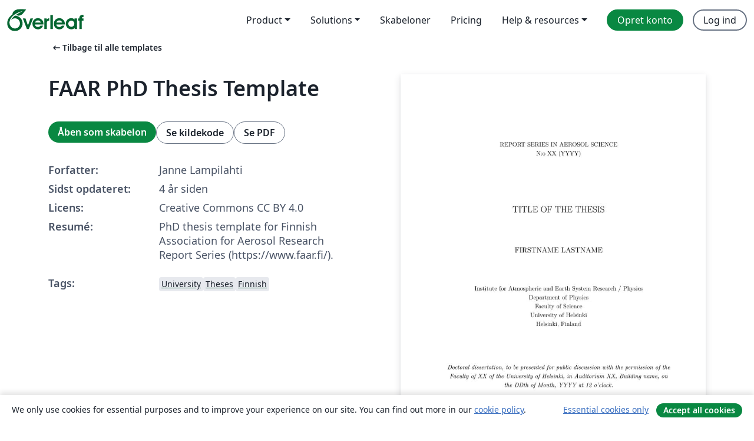

--- FILE ---
content_type: text/html; charset=utf-8
request_url: https://da.overleaf.com/latex/templates/faar-phd-thesis-template/mmyxjrqgggfy
body_size: 12974
content:
<!DOCTYPE html><html lang="da"><head><title translate="no">FAAR PhD Thesis Template - Overleaf, Online LaTeX-skriveprogram</title><meta name="twitter:title" content="FAAR PhD Thesis Template"><meta name="og:title" content="FAAR PhD Thesis Template"><meta name="description" content="PhD thesis template for Finnish Association for Aerosol Research Report Series (https://www.faar.fi/)."><meta itemprop="description" content="PhD thesis template for Finnish Association for Aerosol Research Report Series (https://www.faar.fi/)."><meta itemprop="image" content="https://writelatex.s3.amazonaws.com/published_ver/24079.jpeg?X-Amz-Expires=14400&amp;X-Amz-Date=20260120T235707Z&amp;X-Amz-Algorithm=AWS4-HMAC-SHA256&amp;X-Amz-Credential=AKIAWJBOALPNFPV7PVH5/20260120/us-east-1/s3/aws4_request&amp;X-Amz-SignedHeaders=host&amp;X-Amz-Signature=3f96d4d00c5b93601d51a664c98abb2ce281b06fb6c21dfe87f1cf7438f5d8f8"><meta name="image" content="https://writelatex.s3.amazonaws.com/published_ver/24079.jpeg?X-Amz-Expires=14400&amp;X-Amz-Date=20260120T235707Z&amp;X-Amz-Algorithm=AWS4-HMAC-SHA256&amp;X-Amz-Credential=AKIAWJBOALPNFPV7PVH5/20260120/us-east-1/s3/aws4_request&amp;X-Amz-SignedHeaders=host&amp;X-Amz-Signature=3f96d4d00c5b93601d51a664c98abb2ce281b06fb6c21dfe87f1cf7438f5d8f8"><meta itemprop="name" content="Overleaf, the Online LaTeX Editor"><meta name="twitter:card" content="summary"><meta name="twitter:site" content="@overleaf"><meta name="twitter:description" content="Et online LaTeX-skriveprogram, der er let at bruge. Ingen installation, live samarbejde, versionskontrol, flere hundrede LaTeX-skabeloner, og meget mere."><meta name="twitter:image" content="https://cdn.overleaf.com/img/ol-brand/overleaf_og_logo.png"><meta property="fb:app_id" content="400474170024644"><meta property="og:description" content="Et online LaTeX-skriveprogram, der er let at bruge. Ingen installation, live samarbejde, versionskontrol, flere hundrede LaTeX-skabeloner, og meget mere."><meta property="og:image" content="https://cdn.overleaf.com/img/ol-brand/overleaf_og_logo.png"><meta property="og:type" content="website"><meta name="viewport" content="width=device-width, initial-scale=1.0, user-scalable=yes"><link rel="icon" sizes="32x32" href="https://cdn.overleaf.com/favicon-32x32.png"><link rel="icon" sizes="16x16" href="https://cdn.overleaf.com/favicon-16x16.png"><link rel="icon" href="https://cdn.overleaf.com/favicon.svg" type="image/svg+xml"><link rel="apple-touch-icon" href="https://cdn.overleaf.com/apple-touch-icon.png"><link rel="mask-icon" href="https://cdn.overleaf.com/mask-favicon.svg" color="#046530"><link rel="canonical" href="https://da.overleaf.com/latex/templates/faar-phd-thesis-template/mmyxjrqgggfy"><link rel="manifest" href="https://cdn.overleaf.com/web.sitemanifest"><link rel="stylesheet" href="https://cdn.overleaf.com/stylesheets/main-style-afe04ae5b3f262f1f6a9.css" id="main-stylesheet"><link rel="alternate" href="https://www.overleaf.com/latex/templates/faar-phd-thesis-template/mmyxjrqgggfy" hreflang="en"><link rel="alternate" href="https://cs.overleaf.com/latex/templates/faar-phd-thesis-template/mmyxjrqgggfy" hreflang="cs"><link rel="alternate" href="https://es.overleaf.com/latex/templates/faar-phd-thesis-template/mmyxjrqgggfy" hreflang="es"><link rel="alternate" href="https://pt.overleaf.com/latex/templates/faar-phd-thesis-template/mmyxjrqgggfy" hreflang="pt"><link rel="alternate" href="https://fr.overleaf.com/latex/templates/faar-phd-thesis-template/mmyxjrqgggfy" hreflang="fr"><link rel="alternate" href="https://de.overleaf.com/latex/templates/faar-phd-thesis-template/mmyxjrqgggfy" hreflang="de"><link rel="alternate" href="https://sv.overleaf.com/latex/templates/faar-phd-thesis-template/mmyxjrqgggfy" hreflang="sv"><link rel="alternate" href="https://tr.overleaf.com/latex/templates/faar-phd-thesis-template/mmyxjrqgggfy" hreflang="tr"><link rel="alternate" href="https://it.overleaf.com/latex/templates/faar-phd-thesis-template/mmyxjrqgggfy" hreflang="it"><link rel="alternate" href="https://cn.overleaf.com/latex/templates/faar-phd-thesis-template/mmyxjrqgggfy" hreflang="zh-CN"><link rel="alternate" href="https://no.overleaf.com/latex/templates/faar-phd-thesis-template/mmyxjrqgggfy" hreflang="no"><link rel="alternate" href="https://ru.overleaf.com/latex/templates/faar-phd-thesis-template/mmyxjrqgggfy" hreflang="ru"><link rel="alternate" href="https://da.overleaf.com/latex/templates/faar-phd-thesis-template/mmyxjrqgggfy" hreflang="da"><link rel="alternate" href="https://ko.overleaf.com/latex/templates/faar-phd-thesis-template/mmyxjrqgggfy" hreflang="ko"><link rel="alternate" href="https://ja.overleaf.com/latex/templates/faar-phd-thesis-template/mmyxjrqgggfy" hreflang="ja"><link rel="preload" href="https://cdn.overleaf.com/js/da-json-996b2f468d63b9ae11ec.js" as="script" nonce="jrj5MTbjj0PFu+Rl1YFlXw=="><script type="text/javascript" nonce="jrj5MTbjj0PFu+Rl1YFlXw==" id="ga-loader" data-ga-token="UA-112092690-1" data-ga-token-v4="G-RV4YBCCCWJ" data-cookie-domain=".overleaf.com" data-session-analytics-id="2477b164-269e-4bd4-b8fe-e30a116c7d5b">var gaSettings = document.querySelector('#ga-loader').dataset;
var gaid = gaSettings.gaTokenV4;
var gaToken = gaSettings.gaToken;
var cookieDomain = gaSettings.cookieDomain;
var sessionAnalyticsId = gaSettings.sessionAnalyticsId;
if(gaid) {
    var additionalGaConfig = sessionAnalyticsId ? { 'user_id': sessionAnalyticsId } : {};
    window.dataLayer = window.dataLayer || [];
    function gtag(){
        dataLayer.push(arguments);
    }
    gtag('js', new Date());
    gtag('config', gaid, { 'anonymize_ip': true, ...additionalGaConfig });
}
if (gaToken) {
    window.ga = window.ga || function () {
        (window.ga.q = window.ga.q || []).push(arguments);
    }, window.ga.l = 1 * new Date();
}
var loadGA = window.olLoadGA = function() {
    if (gaid) {
        var s = document.createElement('script');
        s.setAttribute('async', 'async');
        s.setAttribute('src', 'https://www.googletagmanager.com/gtag/js?id=' + gaid);
        document.querySelector('head').append(s);
    } 
    if (gaToken) {
        (function(i,s,o,g,r,a,m){i['GoogleAnalyticsObject']=r;i[r]=i[r]||function(){
        (i[r].q=i[r].q||[]).push(arguments)},i[r].l=1*new Date();a=s.createElement(o),
        m=s.getElementsByTagName(o)[0];a.async=1;a.src=g;m.parentNode.insertBefore(a,m)
        })(window,document,'script','//www.google-analytics.com/analytics.js','ga');
        ga('create', gaToken, cookieDomain.replace(/^\./, ""));
        ga('set', 'anonymizeIp', true);
        if (sessionAnalyticsId) {
            ga('set', 'userId', sessionAnalyticsId);
        }
        ga('send', 'pageview');
    }
};
// Check if consent given (features/cookie-banner)
var oaCookie = document.cookie.split('; ').find(function(cookie) {
    return cookie.startsWith('oa=');
});
if(oaCookie) {
    var oaCookieValue = oaCookie.split('=')[1];
    if(oaCookieValue === '1') {
        loadGA();
    }
}
</script><meta name="ol-csrfToken" content="ePA6aq2S-90xkaC1uLfNBTUA13sLv7R5qgRM"><meta name="ol-baseAssetPath" content="https://cdn.overleaf.com/"><meta name="ol-mathJaxPath" content="/js/libs/mathjax-3.2.2/es5/tex-svg-full.js"><meta name="ol-dictionariesRoot" content="/js/dictionaries/0.0.3/"><meta name="ol-usersEmail" content=""><meta name="ol-ab" data-type="json" content="{}"><meta name="ol-user_id"><meta name="ol-i18n" data-type="json" content="{&quot;currentLangCode&quot;:&quot;da&quot;}"><meta name="ol-ExposedSettings" data-type="json" content="{&quot;isOverleaf&quot;:true,&quot;appName&quot;:&quot;Overleaf&quot;,&quot;adminEmail&quot;:&quot;support@overleaf.com&quot;,&quot;dropboxAppName&quot;:&quot;Overleaf&quot;,&quot;ieeeBrandId&quot;:15,&quot;hasAffiliationsFeature&quot;:true,&quot;hasSamlFeature&quot;:true,&quot;samlInitPath&quot;:&quot;/saml/ukamf/init&quot;,&quot;hasLinkUrlFeature&quot;:true,&quot;hasLinkedProjectFileFeature&quot;:true,&quot;hasLinkedProjectOutputFileFeature&quot;:true,&quot;siteUrl&quot;:&quot;https://www.overleaf.com&quot;,&quot;emailConfirmationDisabled&quot;:false,&quot;maxEntitiesPerProject&quot;:2000,&quot;maxUploadSize&quot;:52428800,&quot;projectUploadTimeout&quot;:120000,&quot;recaptchaSiteKey&quot;:&quot;6LebiTwUAAAAAMuPyjA4pDA4jxPxPe2K9_ndL74Q&quot;,&quot;recaptchaDisabled&quot;:{&quot;invite&quot;:true,&quot;login&quot;:false,&quot;passwordReset&quot;:false,&quot;register&quot;:false,&quot;addEmail&quot;:false},&quot;textExtensions&quot;:[&quot;tex&quot;,&quot;latex&quot;,&quot;sty&quot;,&quot;cls&quot;,&quot;bst&quot;,&quot;bib&quot;,&quot;bibtex&quot;,&quot;txt&quot;,&quot;tikz&quot;,&quot;mtx&quot;,&quot;rtex&quot;,&quot;md&quot;,&quot;asy&quot;,&quot;lbx&quot;,&quot;bbx&quot;,&quot;cbx&quot;,&quot;m&quot;,&quot;lco&quot;,&quot;dtx&quot;,&quot;ins&quot;,&quot;ist&quot;,&quot;def&quot;,&quot;clo&quot;,&quot;ldf&quot;,&quot;rmd&quot;,&quot;lua&quot;,&quot;gv&quot;,&quot;mf&quot;,&quot;yml&quot;,&quot;yaml&quot;,&quot;lhs&quot;,&quot;mk&quot;,&quot;xmpdata&quot;,&quot;cfg&quot;,&quot;rnw&quot;,&quot;ltx&quot;,&quot;inc&quot;],&quot;editableFilenames&quot;:[&quot;latexmkrc&quot;,&quot;.latexmkrc&quot;,&quot;makefile&quot;,&quot;gnumakefile&quot;],&quot;validRootDocExtensions&quot;:[&quot;tex&quot;,&quot;Rtex&quot;,&quot;ltx&quot;,&quot;Rnw&quot;],&quot;fileIgnorePattern&quot;:&quot;**/{{__MACOSX,.git,.texpadtmp,.R}{,/**},.!(latexmkrc),*.{dvi,aux,log,toc,out,pdfsync,synctex,synctex(busy),fdb_latexmk,fls,nlo,ind,glo,gls,glg,bbl,blg,doc,docx,gz,swp}}&quot;,&quot;sentryAllowedOriginRegex&quot;:&quot;^(https://[a-z]+\\\\.overleaf.com|https://cdn.overleaf.com|https://compiles.overleafusercontent.com)/&quot;,&quot;sentryDsn&quot;:&quot;https://4f0989f11cb54142a5c3d98b421b930a@app.getsentry.com/34706&quot;,&quot;sentryEnvironment&quot;:&quot;production&quot;,&quot;sentryRelease&quot;:&quot;3fca81ea1aaa1427da62102cb638f0b288e609b2&quot;,&quot;hotjarId&quot;:&quot;5148484&quot;,&quot;hotjarVersion&quot;:&quot;6&quot;,&quot;enableSubscriptions&quot;:true,&quot;gaToken&quot;:&quot;UA-112092690-1&quot;,&quot;gaTokenV4&quot;:&quot;G-RV4YBCCCWJ&quot;,&quot;propensityId&quot;:&quot;propensity-001384&quot;,&quot;cookieDomain&quot;:&quot;.overleaf.com&quot;,&quot;templateLinks&quot;:[{&quot;name&quot;:&quot;Journal articles&quot;,&quot;url&quot;:&quot;/gallery/tagged/academic-journal&quot;,&quot;trackingKey&quot;:&quot;academic-journal&quot;},{&quot;name&quot;:&quot;Books&quot;,&quot;url&quot;:&quot;/gallery/tagged/book&quot;,&quot;trackingKey&quot;:&quot;book&quot;},{&quot;name&quot;:&quot;Formal letters&quot;,&quot;url&quot;:&quot;/gallery/tagged/formal-letter&quot;,&quot;trackingKey&quot;:&quot;formal-letter&quot;},{&quot;name&quot;:&quot;Assignments&quot;,&quot;url&quot;:&quot;/gallery/tagged/homework&quot;,&quot;trackingKey&quot;:&quot;homework-assignment&quot;},{&quot;name&quot;:&quot;Posters&quot;,&quot;url&quot;:&quot;/gallery/tagged/poster&quot;,&quot;trackingKey&quot;:&quot;poster&quot;},{&quot;name&quot;:&quot;Presentations&quot;,&quot;url&quot;:&quot;/gallery/tagged/presentation&quot;,&quot;trackingKey&quot;:&quot;presentation&quot;},{&quot;name&quot;:&quot;Reports&quot;,&quot;url&quot;:&quot;/gallery/tagged/report&quot;,&quot;trackingKey&quot;:&quot;lab-report&quot;},{&quot;name&quot;:&quot;CVs and résumés&quot;,&quot;url&quot;:&quot;/gallery/tagged/cv&quot;,&quot;trackingKey&quot;:&quot;cv&quot;},{&quot;name&quot;:&quot;Theses&quot;,&quot;url&quot;:&quot;/gallery/tagged/thesis&quot;,&quot;trackingKey&quot;:&quot;thesis&quot;},{&quot;name&quot;:&quot;view_all&quot;,&quot;url&quot;:&quot;/latex/templates&quot;,&quot;trackingKey&quot;:&quot;view-all&quot;}],&quot;labsEnabled&quot;:true,&quot;wikiEnabled&quot;:true,&quot;templatesEnabled&quot;:true,&quot;cioWriteKey&quot;:&quot;2530db5896ec00db632a&quot;,&quot;cioSiteId&quot;:&quot;6420c27bb72163938e7d&quot;,&quot;linkedInInsightsPartnerId&quot;:&quot;7472905&quot;}"><meta name="ol-splitTestVariants" data-type="json" content="{&quot;hotjar-marketing&quot;:&quot;default&quot;}"><meta name="ol-splitTestInfo" data-type="json" content="{&quot;hotjar-marketing&quot;:{&quot;phase&quot;:&quot;release&quot;,&quot;badgeInfo&quot;:{&quot;tooltipText&quot;:&quot;&quot;,&quot;url&quot;:&quot;&quot;}}}"><meta name="ol-algolia" data-type="json" content="{&quot;appId&quot;:&quot;SK53GL4JLY&quot;,&quot;apiKey&quot;:&quot;9ac63d917afab223adbd2cd09ad0eb17&quot;,&quot;indexes&quot;:{&quot;wiki&quot;:&quot;learn-wiki&quot;,&quot;gallery&quot;:&quot;gallery-production&quot;}}"><meta name="ol-isManagedAccount" data-type="boolean"><meta name="ol-shouldLoadHotjar" data-type="boolean"></head><body class="website-redesign" data-theme="default"><a class="skip-to-content" href="#main-content">Spring til indhold</a><nav class="navbar navbar-default navbar-main navbar-expand-lg website-redesign-navbar" aria-label="Primary"><div class="container-fluid navbar-container"><div class="navbar-header"><a class="navbar-brand" href="/" aria-label="Overleaf"><div class="navbar-logo"></div></a></div><button class="navbar-toggler collapsed" id="navbar-toggle-btn" type="button" data-bs-toggle="collapse" data-bs-target="#navbar-main-collapse" aria-controls="navbar-main-collapse" aria-expanded="false" aria-label="Toggle Navigation"><span class="material-symbols" aria-hidden="true" translate="no">menu</span></button><div class="navbar-collapse collapse" id="navbar-main-collapse"><ul class="nav navbar-nav navbar-right ms-auto" role="menubar"><!-- loop over header_extras--><li class="dropdown subdued" role="none"><button class="dropdown-toggle" aria-haspopup="true" aria-expanded="false" data-bs-toggle="dropdown" role="menuitem" event-tracking="menu-expand" event-tracking-mb="true" event-tracking-trigger="click" event-segmentation="{&quot;item&quot;:&quot;product&quot;,&quot;location&quot;:&quot;top-menu&quot;}">Product</button><ul class="dropdown-menu dropdown-menu-end" role="menu"><li role="none"><a class="dropdown-item" role="menuitem" href="/about/features-overview" event-tracking="menu-click" event-tracking-mb="true" event-tracking-trigger="click" event-segmentation='{"item":"premium-features","location":"top-menu"}'>Funktioner</a></li><li role="none"><a class="dropdown-item" role="menuitem" href="/about/ai-features" event-tracking="menu-click" event-tracking-mb="true" event-tracking-trigger="click" event-segmentation='{"item":"ai-features","location":"top-menu"}'>AI</a></li></ul></li><li class="dropdown subdued" role="none"><button class="dropdown-toggle" aria-haspopup="true" aria-expanded="false" data-bs-toggle="dropdown" role="menuitem" event-tracking="menu-expand" event-tracking-mb="true" event-tracking-trigger="click" event-segmentation="{&quot;item&quot;:&quot;solutions&quot;,&quot;location&quot;:&quot;top-menu&quot;}">Solutions</button><ul class="dropdown-menu dropdown-menu-end" role="menu"><li role="none"><a class="dropdown-item" role="menuitem" href="/for/enterprises" event-tracking="menu-click" event-tracking-mb="true" event-tracking-trigger="click" event-segmentation='{"item":"enterprises","location":"top-menu"}'>For virksomheder</a></li><li role="none"><a class="dropdown-item" role="menuitem" href="/for/universities" event-tracking="menu-click" event-tracking-mb="true" event-tracking-trigger="click" event-segmentation='{"item":"universities","location":"top-menu"}'>For universiteter</a></li><li role="none"><a class="dropdown-item" role="menuitem" href="/for/government" event-tracking="menu-click" event-tracking-mb="true" event-tracking-trigger="click" event-segmentation='{"item":"government","location":"top-menu"}'>For det offentlige</a></li><li role="none"><a class="dropdown-item" role="menuitem" href="/for/publishers" event-tracking="menu-click" event-tracking-mb="true" event-tracking-trigger="click" event-segmentation='{"item":"publishers","location":"top-menu"}'>For forlag</a></li><li role="none"><a class="dropdown-item" role="menuitem" href="/about/customer-stories" event-tracking="menu-click" event-tracking-mb="true" event-tracking-trigger="click" event-segmentation='{"item":"customer-stories","location":"top-menu"}'>Customer stories</a></li></ul></li><li class="subdued" role="none"><a class="nav-link subdued" role="menuitem" href="/latex/templates" event-tracking="menu-click" event-tracking-mb="true" event-tracking-trigger="click" event-segmentation='{"item":"templates","location":"top-menu"}'>Skabeloner</a></li><li class="subdued" role="none"><a class="nav-link subdued" role="menuitem" href="/user/subscription/plans" event-tracking="menu-click" event-tracking-mb="true" event-tracking-trigger="click" event-segmentation='{"item":"pricing","location":"top-menu"}'>Pricing</a></li><li class="dropdown subdued nav-item-help" role="none"><button class="dropdown-toggle" aria-haspopup="true" aria-expanded="false" data-bs-toggle="dropdown" role="menuitem" event-tracking="menu-expand" event-tracking-mb="true" event-tracking-trigger="click" event-segmentation="{&quot;item&quot;:&quot;help-and-resources&quot;,&quot;location&quot;:&quot;top-menu&quot;}">Help & resources</button><ul class="dropdown-menu dropdown-menu-end" role="menu"><li role="none"><a class="dropdown-item" role="menuitem" href="/learn" event-tracking="menu-click" event-tracking-mb="true" event-tracking-trigger="click" event-segmentation='{"item":"learn","location":"top-menu"}'>Dokumentation</a></li><li role="none"><a class="dropdown-item" role="menuitem" href="/for/community/resources" event-tracking="menu-click" event-tracking-mb="true" event-tracking-trigger="click" event-segmentation='{"item":"help-guides","location":"top-menu"}'>Help guides</a></li><li role="none"><a class="dropdown-item" role="menuitem" href="/about/why-latex" event-tracking="menu-click" event-tracking-mb="true" event-tracking-trigger="click" event-segmentation='{"item":"why-latex","location":"top-menu"}'>Hvorfor LaTeX?</a></li><li role="none"><a class="dropdown-item" role="menuitem" href="/blog" event-tracking="menu-click" event-tracking-mb="true" event-tracking-trigger="click" event-segmentation='{"item":"blog","location":"top-menu"}'>Blog</a></li><li role="none"><a class="dropdown-item" role="menuitem" data-ol-open-contact-form-modal="contact-us" data-bs-target="#contactUsModal" href data-bs-toggle="modal" event-tracking="menu-click" event-tracking-mb="true" event-tracking-trigger="click" event-segmentation='{"item":"contact","location":"top-menu"}'><span>Kontakt os</span></a></li></ul></li><!-- logged out--><!-- register link--><li class="primary" role="none"><a class="nav-link" role="menuitem" href="/register" event-tracking="menu-click" event-tracking-action="clicked" event-tracking-trigger="click" event-tracking-mb="true" event-segmentation='{"page":"/latex/templates/faar-phd-thesis-template/mmyxjrqgggfy","item":"register","location":"top-menu"}'>Opret konto</a></li><!-- login link--><li role="none"><a class="nav-link" role="menuitem" href="/login" event-tracking="menu-click" event-tracking-action="clicked" event-tracking-trigger="click" event-tracking-mb="true" event-segmentation='{"page":"/latex/templates/faar-phd-thesis-template/mmyxjrqgggfy","item":"login","location":"top-menu"}'>Log ind</a></li><!-- projects link and account menu--></ul></div></div></nav><main class="gallery content content-page" id="main-content"><div class="container"><div class="row previous-page-link-container"><div class="col-lg-6"><a class="previous-page-link" href="/latex/templates"><span class="material-symbols material-symbols-rounded" aria-hidden="true" translate="no">arrow_left_alt</span>Tilbage til alle templates</a></div></div><div class="row"><div class="col-md-6 template-item-left-section"><div class="row"><div class="col-md-12"><div class="gallery-item-title"><h1 class="h2">FAAR PhD Thesis Template</h1></div></div></div><div class="row cta-links-container"><div class="col-md-12 cta-links"><a class="btn btn-primary cta-link" href="/project/new/template/24079?id=99763221&amp;latexEngine=pdflatex&amp;mainFile=thesis.tex&amp;templateName=FAAR+PhD+Thesis+Template&amp;texImage=texlive-full%3A2025.1" event-tracking-mb="true" event-tracking="gallery-open-template" event-tracking-trigger="click">Åben som skabelon</a><button class="btn btn-secondary cta-link" data-bs-toggle="modal" data-bs-target="#modalViewSource" event-tracking-mb="true" event-tracking="gallery-view-source" event-tracking-trigger="click">Se kildekode</button><a class="btn btn-secondary cta-link" href="/latex/templates/faar-phd-thesis-template/mmyxjrqgggfy.pdf" target="_blank" event-tracking-mb="true" event-tracking="gallery-download-pdf" event-tracking-trigger="click">Se PDF</a></div></div><div class="template-details-container"><div class="template-detail"><div><b>Forfatter:</b></div><div>Janne Lampilahti</div></div><div class="template-detail"><div><b>Sidst opdateret:</b></div><div><span data-bs-toggle="tooltip" data-bs-placement="bottom" data-timestamp-for-title="1650905648">4 år siden</span></div></div><div class="template-detail"><div><b>Licens:</b></div><div>Creative Commons CC BY 4.0</div></div><div class="template-detail"><div><b>Resumé:</b></div><div class="gallery-abstract" data-ol-mathjax>PhD thesis template for Finnish Association for Aerosol Research Report Series (https://www.faar.fi/).</div></div><div class="template-detail tags"><div><b>Tags:</b></div><div><div class="badge-link-list"><a class="badge-link badge-link-light" href="/gallery/tagged/university"><span class="badge text-dark bg-light"><span class="badge-content" data-badge-tooltip data-bs-placement="bottom" data-bs-title="University">University</span></span></a><a class="badge-link badge-link-light" href="/gallery/tagged/thesis"><span class="badge text-dark bg-light"><span class="badge-content" data-badge-tooltip data-bs-placement="bottom" data-bs-title="Theses">Theses</span></span></a><a class="badge-link badge-link-light" href="/gallery/tagged/finnish"><span class="badge text-dark bg-light"><span class="badge-content" data-badge-tooltip data-bs-placement="bottom" data-bs-title="Finnish">Finnish</span></span></a></div></div></div></div></div><div class="col-md-6 template-item-right-section"><div class="entry"><div class="row"><div class="col-md-12"><div class="gallery-large-pdf-preview"><img src="https://writelatex.s3.amazonaws.com/published_ver/24079.jpeg?X-Amz-Expires=14400&amp;X-Amz-Date=20260120T235707Z&amp;X-Amz-Algorithm=AWS4-HMAC-SHA256&amp;X-Amz-Credential=AKIAWJBOALPNFPV7PVH5/20260120/us-east-1/s3/aws4_request&amp;X-Amz-SignedHeaders=host&amp;X-Amz-Signature=3f96d4d00c5b93601d51a664c98abb2ce281b06fb6c21dfe87f1cf7438f5d8f8" alt="FAAR PhD Thesis Template"></div></div></div></div></div></div><div class="row section-row"><div class="col-md-12"><div class="begin-now-card"><div class="card card-pattern"><div class="card-body"><p class="dm-mono"><span class="font-size-display-xs"><span class="text-purple-bright">\begin</span><wbr><span class="text-green-bright">{</span><span>now</span><span class="text-green-bright">}</span></span></p><p>Discover why over 25 million people worldwide trust Overleaf with their work.</p><p class="card-links"><a class="btn btn-primary card-link" href="/register">Opret gratis konto</a><a class="btn card-link btn-secondary" href="/user/subscription/plans">Udforsk alle abonnementer</a></p></div></div></div></div></div></div></main><div class="modal fade" id="modalViewSource" tabindex="-1" role="dialog" aria-labelledby="modalViewSourceTitle" aria-hidden="true"><div class="modal-dialog" role="document"><div class="modal-content"><div class="modal-header"><h3 class="modal-title" id="modalViewSourceTitle">Kilde</h3><button class="btn-close" type="button" data-bs-dismiss="modal" aria-label="Close"></button></div><div class="modal-body"><pre><code>\documentclass[a4paper,12pt]{article}
\usepackage[OT1]{fontenc}
\usepackage{graphicx,pifont}
\usepackage{epsfig,amsmath,amssymb,url}
\usepackage{multicol}
\usepackage[english]{babel}
\usepackage{csquotes}
\usepackage{hyperref}
\usepackage{lipsum}

\usepackage{bibentry}
\usepackage[maxbibnames=99,maxcitenames=2,style=apa,giveninits=true,uniquename=false,apamaxprtauth=999]{biblatex}
\addbibresource{references.bib}

\setlength{\parindent}{0pt}
\setlength{\parskip}{2ex plus 0.5ex minus 0.2ex}
\linespread{1.2}
\tolerance2000
\hoffset=-0.5cm
\setlength{\textwidth}{15.5cm}
%\voffset=0cm
\setlength{\textheight}{620pt}



\begin{document}

\pagestyle{empty}

\begin{center}
REPORT SERIES IN AEROSOL SCIENCE \\

N:o XX (YYYY) \\

\vspace*{3cm}

{\Large TITLE OF THE THESIS
\\
}

\vspace*{2cm}

{\large
FIRSTNAME LASTNAME \\
}

\vspace*{2cm}
Institute for Atmospheric and Earth System Research / Physics\\
Department of Physics \\
Faculty of Science \\
University of Helsinki \\
Helsinki, Finland

\vspace*{2cm}

{\em Doctoral dissertation, to be presented for public discussion with the permission of the Faculty of XX
of the University of Helsinki, in Auditorium XX, Building name, on the DDth of Month, YYYY at 12 o’clock.}

\vspace*{1cm}

{\bf Helsinki YYYY}

\newpage
\vspace*{-2.2cm}

\begin{tabular}{ll}
Author's Address:
&amp; Institute for Atmospheric and Earth System Research / Physics \\
&amp; P.O. Box 64 \\
&amp; FI-00014 University of Helsinki \\
&amp; firstname.lastname@helsinki.fi \\
\\
Supervisors:
&amp; Professor Firstname Lastname, Ph.D.\\
&amp; Institute for Atmospheric and Earth System Research / Physics\\
&amp; University of Helsinki\\
\\
&amp; Professor Firstname Lastname, Ph.D.\\
&amp; Institute for Atmospheric and Earth System Research / Physics\\
&amp; University of Helsinki\\
\\
Reviewers:
&amp; Professor Firstname Lastname, Ph.D.\\
&amp; Department of XX\\
&amp; University of XX\\
\\
&amp; Associate Professor Firstname Lastname, Ph.D.\\
&amp; Laboratory of XX\\
&amp; University of XX\\
\\
Opponent:
&amp; Professor Firstname Lastname, Ph.D. \\
&amp; Institute of XX \\
&amp; University of XX
\end{tabular}

\vfill

\begin{multicols}{2}
ISBN  xxx-xxx-xxxx-xx-x (printed) \\
ISSN xxxx-xxxx \\
Helsinki YYYY \\
Unigrafia Oy

ISBN  xxx-xxx-xxxx-xx-x (pdf) \\
ISSN xxxx-xxxx \\
Helsinki YYYY \\
http://www.FAAR.fi
\end{multicols}
\end{center}

\newpage

\section*{Acknowledgements}
\lipsum[1]

Firstname Lastname\newline
Place, Month YYYY

\newpage

\vspace*{-0.7cm}
\underline{Firstname} Secondname Lastname\newline
University of Helsinki, YYYY\\

\vspace*{-0.7cm}\section*{Abstract}
\lipsum[1-2]

Keywords: first keyword, second keyword, third keyword

\newpage

\setlength{\parskip}{0.5ex plus 0.5ex minus 0.2ex}

\tableofcontents

\setlength{\parskip}{2ex plus 0.5ex minus 0.2ex}

\newpage

\section*{List of publications}

This thesis consists of an introductory review, followed by XX
research articles.  In the introductory part, these papers are cited
according to their roman numerals.

\begin{description}
\item[\bf I.]{\fullcite{paperOne2020}}
\item[\bf II.]{\fullcite{paperTwo2021}}
\item[\bf III.]{\fullcite{paperThree2022}}
\item[\bf IV.]{\fullcite{paperFour2022}}
\end{description}

Add here a statement about article reprinting rights.

\newpage

\pagestyle{plain}

\section{Introduction}\label{introduction}

Note that the numbering starts from the very first page of the file. Introduction should start from an odd page and if this is not the case add a plank page before the introduction. The bibliography is stored in the \texttt{references.bib} file and it is managed here using the 
\href{https://www.overleaf.com/learn/latex/Bibliography_management_with_biblatex}{\texttt{biblatex}} package. Examples of in-text citations: \cite{paperOne2020} found something \parencite[e.g.][]{paperTwo2021}.

\section{Materials and methods}

\subsection{Measurements}

\subsubsection{Field measurements}
\lipsum[1]

\subsubsection{Laboratory measurements}
\lipsum[2]

\subsection{Data analysis}
\lipsum[3] 

\section{Results and discussion}
\lipsum[1]

\subsection{First result}
\lipsum[2]

\subsection{Second result}
\lipsum[3]

\subsection{Third result}
\lipsum[4]

\section{Review of papers and the author's contribution}

{\bf Paper I.} \lipsum[75]

{\bf Paper II.} \lipsum[75]

{\bf Paper III.} \lipsum[75]

{\bf Paper IV.} \lipsum[75]

\section{Conclusions}
\lipsum[5]

\newpage

\printbibliography[heading=bibintoc, title={References}]

\end{document}
</code></pre></div><div class="modal-footer"><button class="btn btn-secondary" type="button" data-bs-dismiss="modal">Luk</button></div></div></div></div><footer class="fat-footer hidden-print website-redesign-fat-footer"><div class="fat-footer-container"><div class="fat-footer-sections"><div class="footer-section" id="footer-brand"><a class="footer-brand" href="/" aria-label="Overleaf"></a></div><div class="footer-section"><h2 class="footer-section-heading">Om</h2><ul class="list-unstyled"><li><a href="/about">Om os</a></li><li><a href="https://digitalscience.pinpointhq.com/">Karriere</a></li><li><a href="/blog">Blog</a></li></ul></div><div class="footer-section"><h2 class="footer-section-heading">Solutions</h2><ul class="list-unstyled"><li><a href="/for/enterprises">For virksomheder</a></li><li><a href="/for/universities">For universiteter</a></li><li><a href="/for/government">For det offentlige</a></li><li><a href="/for/publishers">For forlag</a></li><li><a href="/about/customer-stories">Customer stories</a></li></ul></div><div class="footer-section"><h2 class="footer-section-heading">Lær</h2><ul class="list-unstyled"><li><a href="/learn/latex/Learn_LaTeX_in_30_minutes">LaTeX på 30 minutter</a></li><li><a href="/latex/templates">Skabeloner</a></li><li><a href="/events/webinars">Webinarer</a></li><li><a href="/learn/latex/Tutorials">Vejledninger</a></li><li><a href="/learn/latex/Inserting_Images">Hvordan indsætter jeg figurer</a></li><li><a href="/learn/latex/Tables">Hvordan laver jeg tabeller</a></li></ul></div><div class="footer-section"><h2 class="footer-section-heading">Pricing</h2><ul class="list-unstyled"><li><a href="/user/subscription/plans?itm_referrer=footer-for-indv">For individuals</a></li><li><a href="/user/subscription/plans?plan=group&amp;itm_referrer=footer-for-groups">For groups and organizations</a></li><li><a href="/user/subscription/plans?itm_referrer=footer-for-students#student-annual">For studerende</a></li></ul></div><div class="footer-section"><h2 class="footer-section-heading">Bliv involveret</h2><ul class="list-unstyled"><li><a href="https://forms.gle/67PSpN1bLnjGCmPQ9">Fortæl os hvad du synes</a></li></ul></div><div class="footer-section"><h2 class="footer-section-heading">Hjælp</h2><ul class="list-unstyled"><li><a href="/learn">Dokumentation </a></li><li><a href="/contact">Kontakt os </a></li><li><a href="https://status.overleaf.com/">Sidestatus</a></li></ul></div></div><div class="fat-footer-base"><div class="fat-footer-base-section fat-footer-base-meta"><div class="fat-footer-base-item"><div class="fat-footer-base-copyright">© 2026 Overleaf</div><a href="/legal">Privatliv and vilkår</a><a href="https://www.digital-science.com/security-certifications/">Compliance</a></div><ul class="fat-footer-base-item list-unstyled fat-footer-base-language"><li class="dropdown dropup subdued language-picker" dropdown><button class="btn btn-link btn-inline-link" id="language-picker-toggle" dropdown-toggle data-ol-lang-selector-tooltip data-bs-toggle="dropdown" aria-haspopup="true" aria-expanded="false" aria-label="Select Sprog" tooltip="Sprog" title="Sprog"><span class="material-symbols" aria-hidden="true" translate="no">translate</span>&nbsp;<span class="language-picker-text">Dansk</span></button><ul class="dropdown-menu dropdown-menu-sm-width" role="menu" aria-labelledby="language-picker-toggle"><li class="dropdown-header">Sprog</li><li class="lng-option"><a class="menu-indent dropdown-item" href="https://www.overleaf.com/latex/templates/faar-phd-thesis-template/mmyxjrqgggfy" role="menuitem" aria-selected="false">English</a></li><li class="lng-option"><a class="menu-indent dropdown-item" href="https://cs.overleaf.com/latex/templates/faar-phd-thesis-template/mmyxjrqgggfy" role="menuitem" aria-selected="false">Čeština</a></li><li class="lng-option"><a class="menu-indent dropdown-item" href="https://es.overleaf.com/latex/templates/faar-phd-thesis-template/mmyxjrqgggfy" role="menuitem" aria-selected="false">Español</a></li><li class="lng-option"><a class="menu-indent dropdown-item" href="https://pt.overleaf.com/latex/templates/faar-phd-thesis-template/mmyxjrqgggfy" role="menuitem" aria-selected="false">Português</a></li><li class="lng-option"><a class="menu-indent dropdown-item" href="https://fr.overleaf.com/latex/templates/faar-phd-thesis-template/mmyxjrqgggfy" role="menuitem" aria-selected="false">Français</a></li><li class="lng-option"><a class="menu-indent dropdown-item" href="https://de.overleaf.com/latex/templates/faar-phd-thesis-template/mmyxjrqgggfy" role="menuitem" aria-selected="false">Deutsch</a></li><li class="lng-option"><a class="menu-indent dropdown-item" href="https://sv.overleaf.com/latex/templates/faar-phd-thesis-template/mmyxjrqgggfy" role="menuitem" aria-selected="false">Svenska</a></li><li class="lng-option"><a class="menu-indent dropdown-item" href="https://tr.overleaf.com/latex/templates/faar-phd-thesis-template/mmyxjrqgggfy" role="menuitem" aria-selected="false">Türkçe</a></li><li class="lng-option"><a class="menu-indent dropdown-item" href="https://it.overleaf.com/latex/templates/faar-phd-thesis-template/mmyxjrqgggfy" role="menuitem" aria-selected="false">Italiano</a></li><li class="lng-option"><a class="menu-indent dropdown-item" href="https://cn.overleaf.com/latex/templates/faar-phd-thesis-template/mmyxjrqgggfy" role="menuitem" aria-selected="false">简体中文</a></li><li class="lng-option"><a class="menu-indent dropdown-item" href="https://no.overleaf.com/latex/templates/faar-phd-thesis-template/mmyxjrqgggfy" role="menuitem" aria-selected="false">Norsk</a></li><li class="lng-option"><a class="menu-indent dropdown-item" href="https://ru.overleaf.com/latex/templates/faar-phd-thesis-template/mmyxjrqgggfy" role="menuitem" aria-selected="false">Русский</a></li><li class="lng-option"><a class="menu-indent dropdown-item active" href="https://da.overleaf.com/latex/templates/faar-phd-thesis-template/mmyxjrqgggfy" role="menuitem" aria-selected="true">Dansk<span class="material-symbols dropdown-item-trailing-icon" aria-hidden="true" translate="no">check</span></a></li><li class="lng-option"><a class="menu-indent dropdown-item" href="https://ko.overleaf.com/latex/templates/faar-phd-thesis-template/mmyxjrqgggfy" role="menuitem" aria-selected="false">한국어</a></li><li class="lng-option"><a class="menu-indent dropdown-item" href="https://ja.overleaf.com/latex/templates/faar-phd-thesis-template/mmyxjrqgggfy" role="menuitem" aria-selected="false">日本語</a></li></ul></li></ul></div><div class="fat-footer-base-section fat-footer-base-social"><div class="fat-footer-base-item"><a class="fat-footer-social x-logo" href="https://x.com/overleaf"><svg xmlns="http://www.w3.org/2000/svg" viewBox="0 0 1200 1227" height="25"><path d="M714.163 519.284L1160.89 0H1055.03L667.137 450.887L357.328 0H0L468.492 681.821L0 1226.37H105.866L515.491 750.218L842.672 1226.37H1200L714.137 519.284H714.163ZM569.165 687.828L521.697 619.934L144.011 79.6944H306.615L611.412 515.685L658.88 583.579L1055.08 1150.3H892.476L569.165 687.854V687.828Z"></path></svg><span class="visually-hidden">Overleaf på X</span></a><a class="fat-footer-social facebook-logo" href="https://www.facebook.com/overleaf.editor"><svg xmlns="http://www.w3.org/2000/svg" viewBox="0 0 666.66668 666.66717" height="25"><defs><clipPath id="a" clipPathUnits="userSpaceOnUse"><path d="M0 700h700V0H0Z"></path></clipPath></defs><g clip-path="url(#a)" transform="matrix(1.33333 0 0 -1.33333 -133.333 800)"><path class="background" d="M0 0c0 138.071-111.929 250-250 250S-500 138.071-500 0c0-117.245 80.715-215.622 189.606-242.638v166.242h-51.552V0h51.552v32.919c0 85.092 38.508 124.532 122.048 124.532 15.838 0 43.167-3.105 54.347-6.211V81.986c-5.901.621-16.149.932-28.882.932-40.993 0-56.832-15.528-56.832-55.9V0h81.659l-14.028-76.396h-67.631v-171.773C-95.927-233.218 0-127.818 0 0" fill="#0866ff" transform="translate(600 350)"></path><path class="text" d="m0 0 14.029 76.396H-67.63v27.019c0 40.372 15.838 55.899 56.831 55.899 12.733 0 22.981-.31 28.882-.931v69.253c-11.18 3.106-38.509 6.212-54.347 6.212-83.539 0-122.048-39.441-122.048-124.533V76.396h-51.552V0h51.552v-166.242a250.559 250.559 0 0 1 60.394-7.362c10.254 0 20.358.632 30.288 1.831V0Z" fill="#fff" transform="translate(447.918 273.604)"></path></g></svg><span class="visually-hidden">Overleaf på Facebook</span></a><a class="fat-footer-social linkedin-logo" href="https://www.linkedin.com/company/writelatex-limited"><svg xmlns="http://www.w3.org/2000/svg" viewBox="0 0 72 72" height="25"><g fill="none" fill-rule="evenodd"><path class="background" fill="#0B66C3" d="M8 72h56a8 8 0 0 0 8-8V8a8 8 0 0 0-8-8H8a8 8 0 0 0-8 8v56a8 8 0 0 0 8 8"></path><path class="text" fill="#FFF" d="M62 62H51.316V43.802c0-4.99-1.896-7.777-5.845-7.777-4.296 0-6.54 2.901-6.54 7.777V62H28.632V27.333H38.93v4.67s3.096-5.729 10.453-5.729c7.353 0 12.617 4.49 12.617 13.777zM16.35 22.794c-3.508 0-6.35-2.864-6.35-6.397C10 12.864 12.842 10 16.35 10c3.507 0 6.347 2.864 6.347 6.397 0 3.533-2.84 6.397-6.348 6.397ZM11.032 62h10.736V27.333H11.033V62"></path></g></svg><span class="visually-hidden">Overleaf på LinkedIn</span></a></div></div></div></div></footer><section class="cookie-banner hidden-print hidden" aria-label="Cookie banner"><div class="cookie-banner-content">We only use cookies for essential purposes and to improve your experience on our site. You can find out more in our <a href="/legal#Cookies">cookie policy</a>.</div><div class="cookie-banner-actions"><button class="btn btn-link btn-sm" type="button" data-ol-cookie-banner-set-consent="essential">Essential cookies only</button><button class="btn btn-primary btn-sm" type="button" data-ol-cookie-banner-set-consent="all">Accept all cookies</button></div></section><div class="modal fade" id="contactUsModal" tabindex="-1" aria-labelledby="contactUsModalLabel" data-ol-contact-form-modal="contact-us"><div class="modal-dialog"><form name="contactForm" data-ol-async-form data-ol-contact-form data-ol-contact-form-with-search="true" role="form" aria-label="Kontakt os" action="/support"><input name="inbox" type="hidden" value="support"><div class="modal-content"><div class="modal-header"><h4 class="modal-title" id="contactUsModalLabel">Kom i kontakt med os</h4><button class="btn-close" type="button" data-bs-dismiss="modal" aria-label="Luk"><span aria-hidden="true"></span></button></div><div class="modal-body"><div data-ol-not-sent><div class="modal-form-messages"><div class="form-messages-bottom-margin" data-ol-form-messages-new-style="" role="alert"></div><div class="notification notification-type-error" hidden data-ol-custom-form-message="error_performing_request" role="alert" aria-live="polite"><div class="notification-icon"><span class="material-symbols" aria-hidden="true" translate="no">error</span></div><div class="notification-content text-left">Noget gik galt. Prøv venligst igen..</div></div></div><label class="form-label" for="contact-us-email-634">E-mail</label><div class="mb-3"><input class="form-control" name="email" id="contact-us-email-634" required type="email" spellcheck="false" maxlength="255" value="" data-ol-contact-form-email-input></div><div class="form-group"><label class="form-label" for="contact-us-subject-634">Emne</label><div class="mb-3"><input class="form-control" name="subject" id="contact-us-subject-634" required autocomplete="off" maxlength="255"><div data-ol-search-results-wrapper hidden><ul class="dropdown-menu contact-suggestions-dropdown show" data-ol-search-results aria-role="region" aria-label="Hjælpeartikler magen til dit emne"><li class="dropdown-header">Har du tjekket vores <a href="/learn/kb" target="_blank">videns base</a>?</li><li><hr class="dropdown-divider"></li><div data-ol-search-results-container></div></ul></div></div></div><label class="form-label" for="contact-us-sub-subject-634">Hvad har du brug for hjælp til?</label><div class="mb-3"><select class="form-select" name="subSubject" id="contact-us-sub-subject-634" required autocomplete="off"><option selected disabled>Vælg venligst…</option><option>Brug af LaTeX</option><option>Brug af Overleaf editoren</option><option>Using Writefull</option><option>At logge ind eller administration af konto</option><option>Administrering af dit abonnement</option><option>Brug af Premium-funktioner</option><option>At komme i kontakt med salgsafdelingen</option><option>Andet</option></select></div><label class="form-label" for="contact-us-project-url-634">Påvirket projekts URL (Valgfrit)</label><div class="mb-3"><input class="form-control" name="projectUrl" id="contact-us-project-url-634"></div><label class="form-label" for="contact-us-message-634">Fortæl os hvordan vi kan hjælpe</label><div class="mb-3"><textarea class="form-control contact-us-modal-textarea" name="message" id="contact-us-message-634" required type="text"></textarea></div><div class="mb-3 d-none"><label class="visually-hidden" for="important-message">Important message</label><input class="form-control" name="important_message" id="important-message"></div></div><div class="mt-2" data-ol-sent hidden><h5 class="message-received">Besked modtaget</h5><p>Thanks for getting in touch. Our team will get back to you by email as soon as possible.</p><p>Email:&nbsp;<span data-ol-contact-form-thank-you-email></span></p></div></div><div class="modal-footer" data-ol-not-sent><button class="btn btn-primary" type="submit" data-ol-disabled-inflight event-tracking="form-submitted-contact-us" event-tracking-mb="true" event-tracking-trigger="click" event-segmentation="{&quot;location&quot;:&quot;contact-us-form&quot;}"><span data-ol-inflight="idle">Send besked</span><span hidden data-ol-inflight="pending">Sender&hellip;</span></button></div></div></form></div></div></body><script type="text/javascript" nonce="jrj5MTbjj0PFu+Rl1YFlXw==" src="https://cdn.overleaf.com/js/runtime-acf0066e8fa5d5d668bd.js"></script><script type="text/javascript" nonce="jrj5MTbjj0PFu+Rl1YFlXw==" src="https://cdn.overleaf.com/js/27582-79e5ed8c65f6833386ec.js"></script><script type="text/javascript" nonce="jrj5MTbjj0PFu+Rl1YFlXw==" src="https://cdn.overleaf.com/js/29088-e3f6cf68f932ee256fec.js"></script><script type="text/javascript" nonce="jrj5MTbjj0PFu+Rl1YFlXw==" src="https://cdn.overleaf.com/js/8732-61de629a6fc4a719a5e1.js"></script><script type="text/javascript" nonce="jrj5MTbjj0PFu+Rl1YFlXw==" src="https://cdn.overleaf.com/js/11229-f88489299ead995b1003.js"></script><script type="text/javascript" nonce="jrj5MTbjj0PFu+Rl1YFlXw==" src="https://cdn.overleaf.com/js/bootstrap-6faaf78625873fafb726.js"></script><script type="text/javascript" nonce="jrj5MTbjj0PFu+Rl1YFlXw==" src="https://cdn.overleaf.com/js/27582-79e5ed8c65f6833386ec.js"></script><script type="text/javascript" nonce="jrj5MTbjj0PFu+Rl1YFlXw==" src="https://cdn.overleaf.com/js/29088-e3f6cf68f932ee256fec.js"></script><script type="text/javascript" nonce="jrj5MTbjj0PFu+Rl1YFlXw==" src="https://cdn.overleaf.com/js/62382-0a4f25c3829fc56de629.js"></script><script type="text/javascript" nonce="jrj5MTbjj0PFu+Rl1YFlXw==" src="https://cdn.overleaf.com/js/16164-b8450ba94d9bab0bbae1.js"></script><script type="text/javascript" nonce="jrj5MTbjj0PFu+Rl1YFlXw==" src="https://cdn.overleaf.com/js/45250-424aec613d067a9a3e96.js"></script><script type="text/javascript" nonce="jrj5MTbjj0PFu+Rl1YFlXw==" src="https://cdn.overleaf.com/js/24686-731b5e0a16bfe66018de.js"></script><script type="text/javascript" nonce="jrj5MTbjj0PFu+Rl1YFlXw==" src="https://cdn.overleaf.com/js/99612-000be62f228c87d764b4.js"></script><script type="text/javascript" nonce="jrj5MTbjj0PFu+Rl1YFlXw==" src="https://cdn.overleaf.com/js/8732-61de629a6fc4a719a5e1.js"></script><script type="text/javascript" nonce="jrj5MTbjj0PFu+Rl1YFlXw==" src="https://cdn.overleaf.com/js/26348-e10ddc0eb984edb164b0.js"></script><script type="text/javascript" nonce="jrj5MTbjj0PFu+Rl1YFlXw==" src="https://cdn.overleaf.com/js/56215-8bbbe2cf23164e6294c4.js"></script><script type="text/javascript" nonce="jrj5MTbjj0PFu+Rl1YFlXw==" src="https://cdn.overleaf.com/js/22204-a9cc5e83c68d63a4e85e.js"></script><script type="text/javascript" nonce="jrj5MTbjj0PFu+Rl1YFlXw==" src="https://cdn.overleaf.com/js/47304-61d200ba111e63e2d34c.js"></script><script type="text/javascript" nonce="jrj5MTbjj0PFu+Rl1YFlXw==" src="https://cdn.overleaf.com/js/97910-33b5ae496770c42a6456.js"></script><script type="text/javascript" nonce="jrj5MTbjj0PFu+Rl1YFlXw==" src="https://cdn.overleaf.com/js/84586-354bd17e13382aba4161.js"></script><script type="text/javascript" nonce="jrj5MTbjj0PFu+Rl1YFlXw==" src="https://cdn.overleaf.com/js/97519-6759d15ea9ad7f4d6c85.js"></script><script type="text/javascript" nonce="jrj5MTbjj0PFu+Rl1YFlXw==" src="https://cdn.overleaf.com/js/81920-0120c779815f6c20abc9.js"></script><script type="text/javascript" nonce="jrj5MTbjj0PFu+Rl1YFlXw==" src="https://cdn.overleaf.com/js/99420-f66284da885ccc272b79.js"></script><script type="text/javascript" nonce="jrj5MTbjj0PFu+Rl1YFlXw==" src="https://cdn.overleaf.com/js/11229-f88489299ead995b1003.js"></script><script type="text/javascript" nonce="jrj5MTbjj0PFu+Rl1YFlXw==" src="https://cdn.overleaf.com/js/77474-c60464f50f9e7c4965bb.js"></script><script type="text/javascript" nonce="jrj5MTbjj0PFu+Rl1YFlXw==" src="https://cdn.overleaf.com/js/92439-14c18d886f5c8eb09f1b.js"></script><script type="text/javascript" nonce="jrj5MTbjj0PFu+Rl1YFlXw==" src="https://cdn.overleaf.com/js/771-e29b63a856e12bea8891.js"></script><script type="text/javascript" nonce="jrj5MTbjj0PFu+Rl1YFlXw==" src="https://cdn.overleaf.com/js/41735-7fa4bf6a02e25a4513fd.js"></script><script type="text/javascript" nonce="jrj5MTbjj0PFu+Rl1YFlXw==" src="https://cdn.overleaf.com/js/81331-ef104ada1a443273f6c2.js"></script><script type="text/javascript" nonce="jrj5MTbjj0PFu+Rl1YFlXw==" src="https://cdn.overleaf.com/js/modules/v2-templates/pages/gallery-10cda45d6b388ef1e9d8.js"></script><script type="text/javascript" nonce="jrj5MTbjj0PFu+Rl1YFlXw==" src="https://cdn.overleaf.com/js/27582-79e5ed8c65f6833386ec.js"></script><script type="text/javascript" nonce="jrj5MTbjj0PFu+Rl1YFlXw==" src="https://cdn.overleaf.com/js/tracking-68d16a86768b7bfb2b22.js"></script></html>